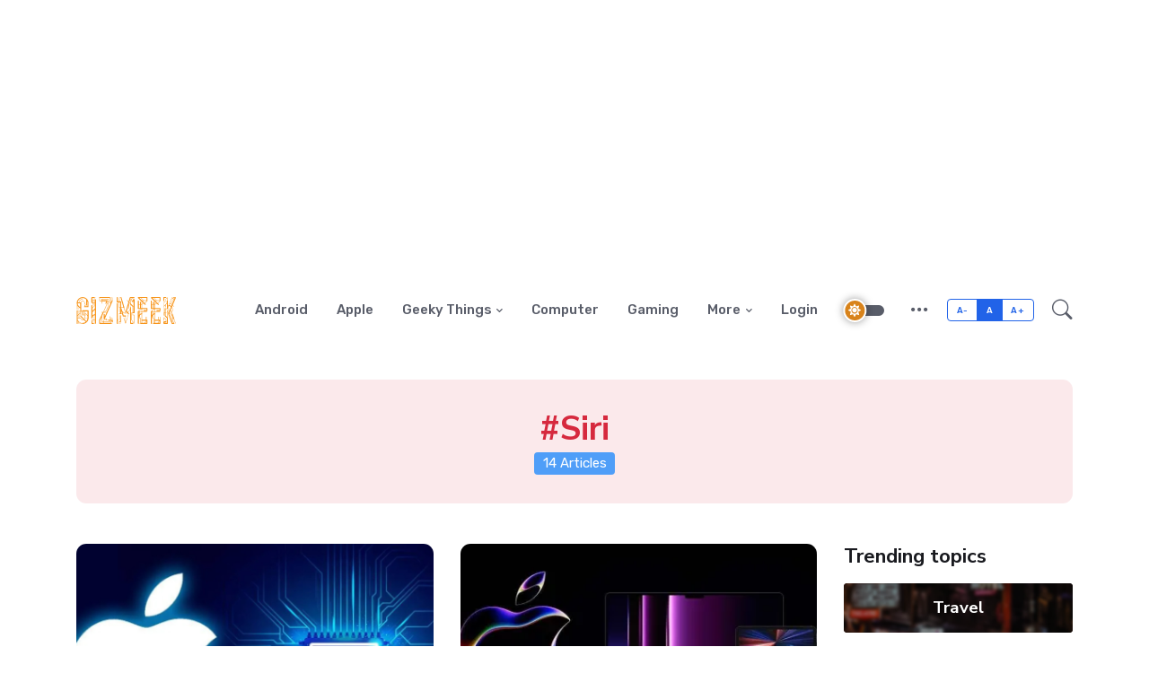

--- FILE ---
content_type: text/html; charset=UTF-8
request_url: https://gizmeek.com/tag/Siri
body_size: 7964
content:

<!DOCTYPE html>
<html lang="en"><base href="https://gizmeek.com/">
<head>
	<title>#Siri Articles | GizMeek</title>
	<!-- Meta Tags -->
	<meta charset="utf-8">
	<meta name="viewport" content="width=device-width, initial-scale=1, shrink-to-fit=no">
	<meta name="author" content="gizmeek.com">
	<meta name="description" content="14 #Siri Articles">

	<!-- Favicon -->
	<link rel="shortcut icon" href="assets/images/favicon.ico">

	<!-- Google Font -->
	<link rel="preconnect" href="https://fonts.gstatic.com">
	<link href="https://fonts.googleapis.com/css2?family=Nunito+Sans:wght@400;700&family=Rubik:wght@400;500;700&display=swap" rel="stylesheet">

	<!-- Plugins CSS -->
	<link rel="stylesheet" type="text/css" href="assets/vendor/font-awesome/css/all.min.css">
	<link rel="stylesheet" type="text/css" href="assets/vendor/bootstrap-icons/bootstrap-icons.css">

	<!-- Theme CSS -->
	<link id="style-switch" rel="stylesheet" type="text/css" href="assets/css/style.css">

</head>
<!-- Google Tag Manager -->
<script>(function(w,d,s,l,i){w[l]=w[l]||[];w[l].push({'gtm.start':
new Date().getTime(),event:'gtm.js'});var f=d.getElementsByTagName(s)[0],
j=d.createElement(s),dl=l!='dataLayer'?'&l='+l:'';j.async=true;j.src=
'https://www.googletagmanager.com/gtm.js?id='+i+dl;f.parentNode.insertBefore(j,f);
})(window,document,'script','dataLayer','GTM-M3SPNS9');</script>
<!-- End Google Tag Manager -->
<!-- Google Tag Manager (noscript) -->
<noscript><iframe src="https://www.googletagmanager.com/ns.html?id=GTM-M3SPNS9"
height="0" width="0" style="display:none;visibility:hidden"></iframe></noscript>
<!-- End Google Tag Manager (noscript) -->
<script  src="https://unpkg.com/sweetalert/dist/sweetalert.min.js"></script>
<script>
var notify=function(type,msg,extra=''){
        swal({
        title: msg,
        icon: type,
        text: extra,
        button: "Ok",
        });
    }
</script>
<body>

<!-- =======================
Header START -->
<header class="navbar-light header-static">
    <!-- Logo Nav START -->
    <nav class="navbar navbar-expand-lg">
        <div class="container">
            <!-- Logo START -->
            <a class="navbar-brand" href="https://gizmeek.com/">
                <img class="navbar-brand-item light-mode-item" src="images/logo-orange-up.svg" alt="Gizmeek logo">
                <img class="navbar-brand-item dark-mode-item" src="images/logo-orange-up.svg" alt="Gizmeek logo">
            </a>
            <!-- Logo END -->

            <!-- Responsive navbar toggler -->
            <button class="navbar-toggler ms-auto" type="button" data-bs-toggle="collapse"
                    data-bs-target="#navbarCollapse" aria-controls="navbarCollapse" aria-expanded="false"
                    aria-label="Toggle navigation">
                <span class="text-body h6 d-none d-sm-inline-block">Menu</span>
                <span class="navbar-toggler-icon"></span>
            </button>

            <!-- Main navbar START -->
            <div class="collapse navbar-collapse" id="navbarCollapse">
                <ul class="navbar-nav navbar-nav-scroll ms-auto">
                    <li class="nav-item"><a class="nav-link" href="category/android">Android</a></li>
                    <li class="nav-item"><a class="nav-link" href="category/apple">Apple</a></li>
                    <li class="nav-item dropdown">
                        <a class="nav-link dropdown-toggle" href="#" id="geeky" data-bs-toggle="dropdown"
                           aria-haspopup="true" aria-expanded="false">Geeky Things</a>
                        <ul class="dropdown-menu" aria-labelledby="geeky">
                            <li><a class="dropdown-item" href="category/geek">Geeks</a></li>
                            <li><a class="dropdown-item" href="category/diy">Do It Yourself</a></li>
                            <li><a class="dropdown-item" href="category/how-to">How To</a></li>
                        </ul>
                    </li>
                    <li class="nav-item"><a class="nav-link" href="category/computer">Computer</a></li>
                    <li class="nav-item"><a class="nav-link" href="category/gaming">Gaming</a></li>

                    <li class="nav-item dropdown">
                        <a class="nav-link dropdown-toggle" href="#" id="moreLinks" data-bs-toggle="dropdown"
                           aria-haspopup="true" aria-expanded="false">More</a>
                        <ul class="dropdown-menu" aria-labelledby="moreLinks">
                            <li><a class="dropdown-item" href="category/gadgets">Gadgets</a></li>
                            <li><a class="dropdown-item" href="category/top">Top X</a></li>
                            <li><a class="dropdown-item" href="category/reviews">Reviews</a></li>
                        </ul>
                    </li>
                                            <li class="nav-item"><a class="nav-link" href="login">Login</a></li>
                                        <!-- <li class="nav-item dropdown">
                        <a class="nav-link dropdown-toggle" href="#" id="useful" data-bs-toggle="dropdown" aria-haspopup="true" aria-expanded="false">More</a>
                        <ul class="dropdown-menu" aria-labelledby="useful">
                            <li> <a class="dropdown-item" href="category/gadgets">Gadgets</a></li>
                            <li> <a class="dropdown-item" href="category/top">Top X</a></li>
                            <li> <a class="dropdown-item" href="category/reviews">Reviews</a></li>
                        </ul>
                    </li> -->
                </ul>
            </div>
            <!-- Main navbar END -->

            <!-- Nav right START -->
            <div class="nav ms-sm-3 flex-nowrap align-items-center">
                <!-- Dark mode switch -->
                <div class="nav-item">
                    <div class="modeswitch" id="darkModeSwitch">
                        <div class="switch"></div>
                    </div>
                </div>
                <!-- Nav additional link -->
                <div class="nav-item dropdown dropdown-toggle-icon-none">
                    <a class="nav-link dropdown-toggle" role="button" href="#" id="navAdditionalLink"
                       data-bs-toggle="dropdown" aria-expanded="false">
                        <i class="bi bi-three-dots fs-4"></i>
                    </a>
                    <ul class="dropdown-menu dropdown-menu-end min-w-auto shadow rounded text-end"
                        aria-labelledby="navAdditionalLink">
                        <li><a class="dropdown-item fw-normal" href="#">About</a></li>
                        <li><a class="dropdown-item fw-normal" href="#">Newsletter</a></li>
                        <li><a class="dropdown-item fw-normal" href="#">Author</a></li>
                        <li><a class="dropdown-item fw-normal" href="#">#Tags</a></li>
                        <li><a class="dropdown-item fw-normal" href="#">Contact</a></li>
                        <li><a class="dropdown-item fw-normal" href="#"><span class="badge bg-danger me-2 align-middle">2 Job</span>Careers</a>
                        </li>
                    </ul>
                </div>
                <!-- Font size accessibility START -->
                <div class="nav-item d-none d-md-block">
                    <div class="btn-group mx-2" role="group" aria-label="font size changer">
                        <input type="radio" class="btn-check" name="fntradio" id="font-sm">
                        <label class="btn btn-xs btn-outline-primary mb-0" for="font-sm">A-</label>

                        <input type="radio" class="btn-check" name="fntradio" id="font-default" checked>
                        <label class="btn btn-xs btn-outline-primary mb-0" for="font-default">A</label>

                        <input type="radio" class="btn-check" name="fntradio" id="font-lg">
                        <label class="btn btn-xs btn-outline-primary mb-0" for="font-lg">A+</label>
                    </div>
                </div>
                <!-- Font size accessibility END -->
                <!-- Nav Search -->
                <div class="nav-item dropdown nav-search dropdown-toggle-icon-none">
                    <a class="nav-link pe-0 dropdown-toggle" role="button" href="#" id="navSearch"
                       data-bs-toggle="dropdown" aria-expanded="false">
                        <i class="bi bi-search fs-4"> </i>
                    </a>
                    <div class="dropdown-menu dropdown-menu-end shadow rounded p-2" aria-labelledby="navSearch">
                        <div class="input-group">
                            <input class="form-control border-success" id="search_input" type="search"
                                   placeholder="Search" aria-label="Search">
                            <button class="btn btn-success m-0" id="search_submit" type="submit">Search</button>
                        </div>
                    </div>
                </div>
            </div>
            <!-- Nav right END -->
        </div>
    </nav>
    <!-- Logo Nav END -->
</header>

<!-- =======================
Header END -->
<!-- **************** MAIN CONTENT START **************** -->
<main>

<!-- =======================
Inner intro START -->
<section class="pt-4">
	<div class="container">
		<div class="row">
            <div class="col-12">
                <div class="bg-danger-soft p-4 text-center rounded-3">
                    <h1 class="text-danger m-0">#Siri</h1>
                    <p class="lead m-0"><span class="badge bg-info fs-6">14 Articles</span></p>
                </div>
            </div>
        </div>
	</div>
</section>
<!-- =======================
Inner intro END -->

<!-- =======================
Main content START -->
<section class="position-relative pt-0">
	<div class="container" data-sticky-container>
		<div class="row">
			<!-- Main Post START -->
			<div class="col-lg-9">
				<div class="row gy-4">
					<!-- Card item START -->
                                        <!-- Card item START -->
                    <div class="col-sm-6">
						<div class="card">
							<!-- Card img -->
							<div class="position-relative">
								<img class="card-img" src="//i1.wp.com/gizmeek.com/content/images/1707160723_48699a58e0ef99df5e89.jpg?resize=420,315" alt="tyuiy7rgy">
								<div class="card-img-overlay d-flex align-items-start flex-column p-3">
									<!-- Card overlay bottom -->
									<div class="w-100 mt-auto">
										<!-- Card category -->
										<a href="category/geek" class="badge bg-primary mb-2"><i class="fas fa-circle me-2 small fw-bold"></i>Geek X</a>
									</div>
								</div>
							</div>
							<div class="card-body px-0 pt-3">
								<h4 class="card-title"><a href="apples-generative-ai-features-coming" class="btn-link text-reset fw-bold article" data-tag="Siri" data-offset="0" data-id="2199">Apple’s Generative AI Features Coming</a></h4>
								<p class="card-text">Apple&nbsp;is continuing to invest in emerging technology like AI and is putting "a tremendous amount of time and effort" into its AI plans, Cook said during Apple's quarterly earnings call on Thursda</p>
								<!-- Card info -->
								<ul class="nav nav-divider align-items-center d-none d-sm-inline-block">
									<li class="nav-item">
										<div class="nav-link">
											<div class="d-flex align-items-center position-relative">
												<div class="avatar avatar-xs">
													<div class="avatar-img rounded-circle bg-success">
														<span class="text-white position-absolute top-50 start-50 translate-middle fw-bold small">RK</span>
													</div>
												</div>
												<span class="ms-3">by <a href="author/ankit" class="stretched-link text-reset btn-link">Ankit Raj Singh</a></span>
											</div>
										</div>
									</li>
									<li class="nav-item">Feb 06,2024</li>
								</ul>
							</div>
						</div>
					</div>
					<!-- Card item END -->
                                        <!-- Card item START -->
                    <div class="col-sm-6">
						<div class="card">
							<!-- Card img -->
							<div class="position-relative">
								<img class="card-img" src="//i1.wp.com/gizmeek.com/content/images/1694553389_5baa0a6bcc70a6f7d33e.jpg?resize=420,315" alt="tryuio">
								<div class="card-img-overlay d-flex align-items-start flex-column p-3">
									<!-- Card overlay bottom -->
									<div class="w-100 mt-auto">
										<!-- Card category -->
										<a href="category/apple" class="badge bg-primary mb-2"><i class="fas fa-circle me-2 small fw-bold"></i>Apple</a>
									</div>
								</div>
							</div>
							<div class="card-body px-0 pt-3">
								<h4 class="card-title"><a href="apple-event-2023-highlights-wwidc" class="btn-link text-reset fw-bold article" data-tag="Siri" data-offset="1" data-id="2183">Apple Event 2023 Highlights WWIDC</a></h4>
								<p class="card-text">
Apple Event 2023 Highlights: It's finally here! Apple's flagship event - its September special gala - has fans and all geeks glued to their screens. Tim Cook showcased the premium line-up from the c</p>
								<!-- Card info -->
								<ul class="nav nav-divider align-items-center d-none d-sm-inline-block">
									<li class="nav-item">
										<div class="nav-link">
											<div class="d-flex align-items-center position-relative">
												<div class="avatar avatar-xs">
													<div class="avatar-img rounded-circle bg-success">
														<span class="text-white position-absolute top-50 start-50 translate-middle fw-bold small">PG</span>
													</div>
												</div>
												<span class="ms-3">by <a href="author/prateek" class="stretched-link text-reset btn-link">Prateek Gupta</a></span>
											</div>
										</div>
									</li>
									<li class="nav-item">Sep 13,2023</li>
								</ul>
							</div>
						</div>
					</div>
					<!-- Card item END -->
                                        <!-- Card item START -->
                    <div class="col-sm-6">
						<div class="card">
							<!-- Card img -->
							<div class="position-relative">
								<img class="card-img" src="//i1.wp.com/gizmeek.com/content/images/1683284268_f7f1f5e21d54b06b0000.jpg?resize=420,315" alt="sefrg">
								<div class="card-img-overlay d-flex align-items-start flex-column p-3">
									<!-- Card overlay bottom -->
									<div class="w-100 mt-auto">
										<!-- Card category -->
										<a href="category/apple" class="badge bg-primary mb-2"><i class="fas fa-circle me-2 small fw-bold"></i>Apple</a>
									</div>
								</div>
							</div>
							<div class="card-body px-0 pt-3">
								<h4 class="card-title"><a href="apple-ios-17-leaked-code-with-concept-surfaced-online" class="btn-link text-reset fw-bold article" data-tag="Siri" data-offset="2" data-id="2145">Apple iOS 17 Leaked Code with Concept surfaced online</a></h4>
								<p class="card-text">A virtual assistant can only be good if it understands you and collects as much of your data as possible. Due to their so-called privacy-centric approach, Apple can&rsquo;t do that. Improvements to Si</p>
								<!-- Card info -->
								<ul class="nav nav-divider align-items-center d-none d-sm-inline-block">
									<li class="nav-item">
										<div class="nav-link">
											<div class="d-flex align-items-center position-relative">
												<div class="avatar avatar-xs">
													<div class="avatar-img rounded-circle bg-success">
														<span class="text-white position-absolute top-50 start-50 translate-middle fw-bold small">RK</span>
													</div>
												</div>
												<span class="ms-3">by <a href="author/ankit" class="stretched-link text-reset btn-link">Ankit Raj Singh</a></span>
											</div>
										</div>
									</li>
									<li class="nav-item">May 05,2023</li>
								</ul>
							</div>
						</div>
					</div>
					<!-- Card item END -->
                                        <!-- Card item START -->
                    <div class="col-sm-6">
						<div class="card">
							<!-- Card img -->
							<div class="position-relative">
								<img class="card-img" src="//i1.wp.com/gizmeek.com/content/images/1683283831_86e52c8d61edd35b29ae.jpg?resize=420,315" alt="dfsegrdh">
								<div class="card-img-overlay d-flex align-items-start flex-column p-3">
									<!-- Card overlay bottom -->
									<div class="w-100 mt-auto">
										<!-- Card category -->
										<a href="category/apple" class="badge bg-primary mb-2"><i class="fas fa-circle me-2 small fw-bold"></i>Apple</a>
									</div>
								</div>
							</div>
							<div class="card-body px-0 pt-3">
								<h4 class="card-title"><a href="top-10-new-features-packed-with-apple-ios-17" class="btn-link text-reset fw-bold article" data-tag="Siri" data-offset="3" data-id="2144">Top 10 new features packed with Apple iOS 17</a></h4>
								<p class="card-text">The lock screen has customisable fonts, and&nbsp;you can add your preferred wallpaper&nbsp;from your photos. You also got an optional depth effect for the wallpapers. Live Text is currently supported </p>
								<!-- Card info -->
								<ul class="nav nav-divider align-items-center d-none d-sm-inline-block">
									<li class="nav-item">
										<div class="nav-link">
											<div class="d-flex align-items-center position-relative">
												<div class="avatar avatar-xs">
													<div class="avatar-img rounded-circle bg-success">
														<span class="text-white position-absolute top-50 start-50 translate-middle fw-bold small">RK</span>
													</div>
												</div>
												<span class="ms-3">by <a href="author/ankit" class="stretched-link text-reset btn-link">Ankit Raj Singh</a></span>
											</div>
										</div>
									</li>
									<li class="nav-item">May 05,2023</li>
								</ul>
							</div>
						</div>
					</div>
					<!-- Card item END -->
                                        <!-- Card item START -->
                    <div class="col-sm-6">
						<div class="card">
							<!-- Card img -->
							<div class="position-relative">
								<img class="card-img" src="//i1.wp.com/gizmeek.com/content/images/1683283435_6c3c314ae82908f918aa.jpg?resize=420,315" alt="sgras">
								<div class="card-img-overlay d-flex align-items-start flex-column p-3">
									<!-- Card overlay bottom -->
									<div class="w-100 mt-auto">
										<!-- Card category -->
										<a href="category/apple" class="badge bg-primary mb-2"><i class="fas fa-circle me-2 small fw-bold"></i>Apple</a>
									</div>
								</div>
							</div>
							<div class="card-body px-0 pt-3">
								<h4 class="card-title"><a href="ios-17-expected-release-date-features-and-supported-devices" class="btn-link text-reset fw-bold article" data-tag="Siri" data-offset="4" data-id="2143">iOS 17 Expected Release Date, Features, and Supported Devices</a></h4>
								<p class="card-text">In fact,&nbsp;Bloomberg's&nbsp;Mark Gurman, who often provides reliable details on Apple's plans,&nbsp;says that iOS 17 will include&nbsp;"several of users' most requested features," which sounds very</p>
								<!-- Card info -->
								<ul class="nav nav-divider align-items-center d-none d-sm-inline-block">
									<li class="nav-item">
										<div class="nav-link">
											<div class="d-flex align-items-center position-relative">
												<div class="avatar avatar-xs">
													<div class="avatar-img rounded-circle bg-success">
														<span class="text-white position-absolute top-50 start-50 translate-middle fw-bold small">RK</span>
													</div>
												</div>
												<span class="ms-3">by <a href="author/ankit" class="stretched-link text-reset btn-link">Ankit Raj Singh</a></span>
											</div>
										</div>
									</li>
									<li class="nav-item">May 05,2023</li>
								</ul>
							</div>
						</div>
					</div>
					<!-- Card item END -->
                                        <!-- Card item START -->
                    <div class="col-sm-6">
						<div class="card">
							<!-- Card img -->
							<div class="position-relative">
								<img class="card-img" src="//i1.wp.com/gizmeek.com/content/images/1650989900_042a15ceb52bc0afa5eb.jpeg?resize=420,315" alt="Map image">
								<div class="card-img-overlay d-flex align-items-start flex-column p-3">
									<!-- Card overlay bottom -->
									<div class="w-100 mt-auto">
										<!-- Card category -->
										<a href="category/news" class="badge bg-primary mb-2"><i class="fas fa-circle me-2 small fw-bold"></i>NEWS</a>
									</div>
								</div>
							</div>
							<div class="card-body px-0 pt-3">
								<h4 class="card-title"><a href="google-maps-to-give-toll-price-information-soon" class="btn-link text-reset fw-bold article" data-tag="Siri" data-offset="5" data-id="1780">Google Maps to Give Toll Price Information Soon</a></h4>
								<p class="card-text">Google Maps will also display alternative routes that do not include toll highways.Google Maps, its navigation software of choice, is getting a slew of new features. The inclusion of the toll price th</p>
								<!-- Card info -->
								<ul class="nav nav-divider align-items-center d-none d-sm-inline-block">
									<li class="nav-item">
										<div class="nav-link">
											<div class="d-flex align-items-center position-relative">
												<div class="avatar avatar-xs">
													<div class="avatar-img rounded-circle bg-success">
														<span class="text-white position-absolute top-50 start-50 translate-middle fw-bold small">VS</span>
													</div>
												</div>
												<span class="ms-3">by <a href="author/vaibhav222" class="stretched-link text-reset btn-link">Vaibhav Shrivastav</a></span>
											</div>
										</div>
									</li>
									<li class="nav-item">Apr 26,2022</li>
								</ul>
							</div>
						</div>
					</div>
					<!-- Card item END -->
                                        <!-- Card item START -->
                    <div class="col-sm-6">
						<div class="card">
							<!-- Card img -->
							<div class="position-relative">
								<img class="card-img" src="//i1.wp.com/gizmeek.com/content/images/Apple_HomePod_mini_hero_5up_10182021.5.webp?resize=420,315" alt="homepod">
								<div class="card-img-overlay d-flex align-items-start flex-column p-3">
									<!-- Card overlay bottom -->
									<div class="w-100 mt-auto">
										<!-- Card category -->
										<a href="category/gadgets" class="badge bg-primary mb-2"><i class="fas fa-circle me-2 small fw-bold"></i>Gadgets</a>
									</div>
								</div>
							</div>
							<div class="card-body px-0 pt-3">
								<h4 class="card-title"><a href="apple-homepod-mini-lineup-adds-three-new-colors" class="btn-link text-reset fw-bold article" data-tag="Siri" data-offset="6" data-id="1504">Apple HomePod Mini Lineup Adds Three New Colors </a></h4>
								<p class="card-text">Apple will soon offer the HomePod mini in three new colors. Blazoned during the company's Unleased event on Monday, the new unheroic, orange, and blue colorways will join the being white and space, a</p>
								<!-- Card info -->
								<ul class="nav nav-divider align-items-center d-none d-sm-inline-block">
									<li class="nav-item">
										<div class="nav-link">
											<div class="d-flex align-items-center position-relative">
												<div class="avatar avatar-xs">
													<div class="avatar-img rounded-circle bg-success">
														<span class="text-white position-absolute top-50 start-50 translate-middle fw-bold small">YG</span>
													</div>
												</div>
												<span class="ms-3">by <a href="author/Yashika" class="stretched-link text-reset btn-link">Yashika Gupta</a></span>
											</div>
										</div>
									</li>
									<li class="nav-item">Oct 22,2026</li>
								</ul>
							</div>
						</div>
					</div>
					<!-- Card item END -->
                                        <!-- Card item START -->
                    <div class="col-sm-6">
						<div class="card">
							<!-- Card img -->
							<div class="position-relative">
								<img class="card-img" src="//i1.wp.com/gizmeek.com/content/images/Week-rewind.png?resize=420,315" alt="wr29">
								<div class="card-img-overlay d-flex align-items-start flex-column p-3">
									<!-- Card overlay bottom -->
									<div class="w-100 mt-auto">
										<!-- Card category -->
										<a href="category/reviews" class="badge bg-primary mb-2"><i class="fas fa-circle me-2 small fw-bold"></i>Reviews</a>
									</div>
								</div>
							</div>
							<div class="card-body px-0 pt-3">
								<h4 class="card-title"><a href="week-rewind-29-last-week-in-a-quick-snap" class="btn-link text-reset fw-bold article" data-tag="Siri" data-offset="7" data-id="969">Week Rewind 29: Last Week in a Quick Snap </a></h4>
								<p class="card-text">Week Rewind 29, you will get all the quick rewinds of last week, including hot topics and new innovation. Last week from 19th April 2021 to 25th April 2021, was a wonderful week in terms of few new in</p>
								<!-- Card info -->
								<ul class="nav nav-divider align-items-center d-none d-sm-inline-block">
									<li class="nav-item">
										<div class="nav-link">
											<div class="d-flex align-items-center position-relative">
												<div class="avatar avatar-xs">
													<div class="avatar-img rounded-circle bg-success">
														<span class="text-white position-absolute top-50 start-50 translate-middle fw-bold small">PG</span>
													</div>
												</div>
												<span class="ms-3">by <a href="author/prateek" class="stretched-link text-reset btn-link">Prateek Gupta</a></span>
											</div>
										</div>
									</li>
									<li class="nav-item">Apr 23,2026</li>
								</ul>
							</div>
						</div>
					</div>
					<!-- Card item END -->
                                        <!-- Card item START -->
                    <div class="col-sm-6">
						<div class="card">
							<!-- Card img -->
							<div class="position-relative">
								<img class="card-img" src="//i1.wp.com/gizmeek.com/content/images/angry Siri.png?resize=420,315" alt="Siriss">
								<div class="card-img-overlay d-flex align-items-start flex-column p-3">
									<!-- Card overlay bottom -->
									<div class="w-100 mt-auto">
										<!-- Card category -->
										<a href="category/geek" class="badge bg-primary mb-2"><i class="fas fa-circle me-2 small fw-bold"></i>Geek X</a>
									</div>
								</div>
							</div>
							<div class="card-body px-0 pt-3">
								<h4 class="card-title"><a href="apple-fills-a-patent-where-future-siri-could-whisper-angry-or-shout-soon" class="btn-link text-reset fw-bold article" data-tag="Siri" data-offset="8" data-id="941">Apple fills a patent where future Siri could whisper, Angry or shout soon</a></h4>
								<p class="card-text">A&nbsp;patent application published today shows Apple could be testing new ways for Siri to speak based on environmental conditions. Apple is constantly working on improving Siri with yelling and whis</p>
								<!-- Card info -->
								<ul class="nav nav-divider align-items-center d-none d-sm-inline-block">
									<li class="nav-item">
										<div class="nav-link">
											<div class="d-flex align-items-center position-relative">
												<div class="avatar avatar-xs">
													<div class="avatar-img rounded-circle bg-success">
														<span class="text-white position-absolute top-50 start-50 translate-middle fw-bold small">PG</span>
													</div>
												</div>
												<span class="ms-3">by <a href="author/prateek" class="stretched-link text-reset btn-link">Prateek Gupta</a></span>
											</div>
										</div>
									</li>
									<li class="nav-item">Apr 22,2026</li>
								</ul>
							</div>
						</div>
					</div>
					<!-- Card item END -->
                                        <!-- Card item START -->
                    <div class="col-sm-6">
						<div class="card">
							<!-- Card img -->
							<div class="position-relative">
								<img class="card-img" src="//i1.wp.com/gizmeek.com/content/images/Week-rewind.png?resize=420,315" alt="wr28">
								<div class="card-img-overlay d-flex align-items-start flex-column p-3">
									<!-- Card overlay bottom -->
									<div class="w-100 mt-auto">
										<!-- Card category -->
										<a href="category/reviews" class="badge bg-primary mb-2"><i class="fas fa-circle me-2 small fw-bold"></i>Reviews</a>
									</div>
								</div>
							</div>
							<div class="card-body px-0 pt-3">
								<h4 class="card-title"><a href="week-rewind-28-last-week-in-a-quick-snap-week-rewind" class="btn-link text-reset fw-bold article" data-tag="Siri" data-offset="9" data-id="931">Week Rewind 28: Last Week in a Quick Snap, Week Rewind</a></h4>
								<p class="card-text">Week Rewind 28, you will get all the quick rewinds of last week, including hot topics and new innovation. Last week from 12th April 2021 to 18th April 2021, was a wonderful week in terms of few new in</p>
								<!-- Card info -->
								<ul class="nav nav-divider align-items-center d-none d-sm-inline-block">
									<li class="nav-item">
										<div class="nav-link">
											<div class="d-flex align-items-center position-relative">
												<div class="avatar avatar-xs">
													<div class="avatar-img rounded-circle bg-success">
														<span class="text-white position-absolute top-50 start-50 translate-middle fw-bold small">PG</span>
													</div>
												</div>
												<span class="ms-3">by <a href="author/prateek" class="stretched-link text-reset btn-link">Prateek Gupta</a></span>
											</div>
										</div>
									</li>
									<li class="nav-item">Apr 22,2026</li>
								</ul>
							</div>
						</div>
					</div>
					<!-- Card item END -->
                    					<!-- Card item END -->
					
					
					<!-- Load more START -->
					<div class="col-12 text-center mt-5" id="articles">
						<button type="button" id="more_btn" class="btn btn-primary-soft">Load more post <i class="bi bi-arrow-down-circle ms-2 align-middle"></i></button>
					</div>
					<!-- Load more END -->
				</div>
			</div>
			<!-- Main Post END -->

			<!-- Sidebar START -->
			<div class="col-lg-3 mt-5 mt-lg-0">
				<div data-sticky data-margin-top="80" data-sticky-for="767">
					<!-- Trending topics widget START -->
					<div>
						<h4 class="mb-3">Trending topics</h4>
						<!-- Category item -->
						<div class="text-center mb-3 card-bg-scale position-relative overflow-hidden rounded" style="background-image:url(assets/images/blog/4by3/01.jpg); background-position: center left; background-size: cover;">
							<div class="bg-dark-overlay-4 p-3">
								<a href="#" class="stretched-link btn-link fw-bold text-white h5">Travel</a>
							</div>
						</div>
						<!-- Category item -->
						<div class="text-center mb-3 card-bg-scale position-relative overflow-hidden rounded" style="background-image:url(assets/images/blog/4by3/02.jpg); background-position: center left; background-size: cover;">
							<div class="bg-dark-overlay-4 p-3">
								<a href="#" class="stretched-link btn-link fw-bold text-white h5">Business</a>
							</div>
						</div>
						<!-- Category item -->
						<div class="text-center mb-3 card-bg-scale position-relative overflow-hidden rounded" style="background-image:url(assets/images/blog/4by3/03.jpg); background-position: center left; background-size: cover;">
							<div class="bg-dark-overlay-4 p-3">
								<a href="#" class="stretched-link btn-link fw-bold text-white h5">Marketing</a>
							</div>
						</div>
						<!-- Category item -->
						<div class="text-center mb-3 card-bg-scale position-relative overflow-hidden rounded" style="background-image:url(assets/images/blog/4by3/04.jpg); background-position: center left; background-size: cover;">
							<div class="bg-dark-overlay-4 p-3">
								<a href="#" class="stretched-link btn-link fw-bold text-white h5">Photography</a>
							</div>
						</div>
						<!-- Category item -->
						<div class="text-center mb-3 card-bg-scale position-relative overflow-hidden rounded" style="background-image:url(assets/images/blog/4by3/05.jpg); background-position: center left; background-size: cover;">
							<div class="bg-dark-overlay-4 p-3">
								<a href="#" class="stretched-link btn-link fw-bold text-white h5">Sports</a>
							</div>
						</div>
						<!-- View All Category button -->
						<div class="text-center mt-3">
							<a href="#" class="fw-bold text-muted text-primary-hover"><u>View all categories</u></a>
						</div>
					</div>
					<!-- Trending topics widget END -->

					<div class="row">
						<!-- Recent post widget START -->
						<div class="col-12 col-sm-6 col-lg-12">
							<!-- <h4 class="mt-4 mb-3">Recent post</h4> -->
							<!-- Recent post item -->
							<!-- <div class="card mb-3">
								<div class="row g-3">
									<div class="col-4">
										<img class="rounded" src="assets/images/blog/4by3/thumb/01.jpg" alt="">
									</div>
									<div class="col-8">
										<h6><a href="#" class="btn-link stretched-link text-reset fw-bold">The pros and cons of business agency</a></h6>
										<div class="small mt-1">May 17, 2021</div>
									</div>
								</div>
							</div> -->
							<!-- Recent post item -->
							
						</div>
						<!-- Recent post widget END -->

						<!-- ADV widget START -->
						<!-- <div class="col-12 col-sm-6 col-lg-12 my-4">
							<a href="#" class="d-block card-img-flash">
								<img src="assets/images/adv.png" alt="">
							</a>
							<div class="smaller text-end mt-2">ads via <a href="#" class="text-muted"><u>Bootstrap</u></a></div>
						</div> -->
						<!-- ADV widget END -->
					</div>
				</div>
			</div>
			<!-- Sidebar END -->
		</div> <!-- Row end -->
	</div>
</section>
<!-- =======================
Main content END -->

</main>
<!-- **************** MAIN CONTENT END **************** -->

<!-- =======================
Footer START -->
<footer class="pb-0">
	<div class="container">
		<hr>
		<!-- Widgets START -->
		<div class="row pt-5">
			<!-- Footer Widget -->
			<div class="col-md-6 col-lg-4 mb-4">
				<img class="light-mode-item" src="images/logo-orange-up.svg" alt="Gizmeek logo">			
				<img class="dark-mode-item" src="images/logo-orange-up.svg" alt="Light logo">
				<p class="mt-3">Latest Technology News and Daily Updates on GizMeek. Get trending tech news, mobile phones, laptops, reviews, software updates, video games, internet and other technology updates on gadgets from India and around the world.</p>
				<div class="mt-4">&copy;2026 <a href="https://thebrinkwire.com/" class="text-reset btn-link" target="_blank">TheBrinkwire</a>. All rights reserved
				</div>
			</div>

			<!-- Footer Widget -->
			<div class="col-md-6 col-lg-3 mb-4">
				<h5 class="mb-4">Navigation</h5>
				<div class="row">
					<div class="col-6">
						<ul class="nav flex-column">
							<li class="nav-item"><a class="nav-link pt-0" href="#">Features</a></li>
							<li class="nav-item"><a class="nav-link" href="#">Style Guide</a></li>
							<li class="nav-item"><a class="nav-link" href="#">Contact us</a></li>
							<li class="nav-item"><a class="nav-link" href="#">Get Theme</a></li>
							<li class="nav-item"><a class="nav-link" href="#">Support</a></li>
						</ul>
					</div>
 					<div class="col-6">
						<ul class="nav flex-column">
							<li class="nav-item"><a class="nav-link pt-0" href="#">News</a></li>
							<li class="nav-item"><a class="nav-link" href="#">Career <span class="badge bg-danger ms-2">2 Job</span></a></li>
							<li class="nav-item"><a class="nav-link" href="#">Technology</a></li>
							<li class="nav-item"><a class="nav-link" href="#">Startups</a></li>
							<li class="nav-item"><a class="nav-link" href="#">Gadgets</a></li>
						</ul>
					</div>
				</div>
			</div>

			<!-- Footer Widget -->
			<div class="col-sm-6 col-lg-3 mb-4">
				<h5 class="mb-4">Browse by Tag</h5>
				<ul class="list-inline">
					<li class="list-inline-item"><a href="#" class="btn btn-sm btn-primary-soft">Travel</a></li>
					<li class="list-inline-item"><a href="#" class="btn btn-sm btn-warning-soft">Business</a></li>
					<li class="list-inline-item"><a href="#" class="btn btn-sm btn-success-soft">Tech</a></li>
					<li class="list-inline-item"><a href="#" class="btn btn-sm btn-danger-soft">Gadgets</a></li>
					<li class="list-inline-item"><a href="#" class="btn btn-sm btn-info-soft">Lifestyle</a></li>
					<li class="list-inline-item"><a href="#" class="btn btn-sm btn-primary-soft">Vaccine</a></li>
					<li class="list-inline-item"><a href="#" class="btn btn-sm btn-warning-soft">Marketing</a></li>
					<li class="list-inline-item"><a href="#" class="btn btn-sm btn-success-soft">Sports</a></li>
					<li class="list-inline-item"><a href="#" class="btn btn-sm btn-danger-soft">Covid-19</a></li>
					<li class="list-inline-item"><a href="#" class="btn btn-sm btn-info-soft">Politics</a></li>
				</ul>
			</div>

			<!-- Footer Widget -->
			<div class="col-sm-6 col-lg-2 mb-4">
				<h5 class="mb-4">Our Social handles</h5>
				<ul class="nav flex-column">
					<li class="nav-item"><a class="nav-link pt-0" href="//facebook.com/gizmeek"><i class="fab fa-facebook-square fa-fw me-2 text-facebook"></i>Facebook</a></li>
					<li class="nav-item"><a class="nav-link" href="//twitter.com/gizmeek"><i class="fab fa-twitter-square fa-fw me-2 text-twitter"></i>Twitter</a></li>
					<li class="nav-item"><a class="nav-link" href="https://www.linkedin.com/company/gizmeek-tech"><i class="fab fa-linkedin fa-fw me-2 text-linkedin"></i>Linkedin</a></li>
					<li class="nav-item"><a class="nav-link" href="//youtube.com/gizmeek"><i class="fab fa-youtube-square fa-fw me-2 text-youtube"></i>YouTube</a></li>
				</ul>
			</div>
		</div>
		<!-- Widgets END -->
	</div>
</footer>
<!-- =======================
Footer END -->

<!-- Back to top -->
<div class="back-top"><i class="bi bi-arrow-up-short"></i></div>

<!-- =======================
JS libraries, plugins and custom scripts -->

<!-- Bootstrap JS -->
<script src="assets/vendor/bootstrap/dist/js/bootstrap.bundle.min.js"></script>

<!-- Vendors -->
<script src="assets/vendor/tiny-slider/tiny-slider.js"></script>
<script src="assets/vendor/sticky-js/sticky.min.js"></script>
<script src="assets/vendor/glightbox/js/glightbox.js"></script>

<!-- Template Functions -->
<script src="assets/js/functions.js"></script>
<script src="https://code.jquery.com/jquery-3.6.0.min.js"></script>
<script>
	$('#search_submit').on('click',function(e){
		var search=$('#search_input').val();
		if(search!==''){
			window.location.href='/search/'+encodeURIComponent(search);
		}
	});
</script><script>
    var article=function(){
        var params={valid:false};
        var generate_string=function() {
            var result           = '';
            var characters       = 'ABCDEFGHIJKLMNOPQRSTUVWXYZabcdefghijklmnopqrstuvwxyz0123456789';
            var charactersLength = characters.length;
            for ( var i = 0; i < 40; i++ ) {
                result += characters.charAt(Math.floor(Math.random()*charactersLength));
            }
            return result;
        };
        $('#more_btn').on('click',function(e){
            e.preventDefault();
            var $this=$(this);
            $('#more_btn').html('<span class="spinner-border spinner-border-sm" role="status" aria-hidden="true"></span><span class="sr-only">Loading...</span>');
            params.pivot=$('.article').last().data('id');
            params.tag=$('.article').last().data('tag');
            params.offset=$('.article').last().data('offset');
            params.valid=true;
            params.ajxtkn=generate_string();
            if(params.valid==true){
                $.ajax({
                    url:'Article/get_more_tag_articles',
                    data:params,
                    dataType:'JSON',
                    method:'POST',
                    success:function(res){
                        if(res.Resp_code=='RLD'){
                            window.location.reload();
                        }else if(res.Resp_code!='ERR'){
                            var str='';
                            if(!$.isEmptyObject(res.data)){
                                var articles=res.data;
                                var i=10;

                                $.each(articles,function(k,v){
                                        str+=`

										<div class="col-sm-6">
											<div class="card">
												<div class="position-relative">
													<img class="card-img" src="//i1.wp.com/gizmeek.com/content/images/`+v.featured_image+`?resize=420,315" alt="`+v.imagedescription+`">
													<div class="card-img-overlay d-flex align-items-start flex-column p-3">
														<!-- Card overlay bottom -->
														<div class="w-100 mt-auto">
															<!-- Card category -->
															<a href="category/`+v.cat_slug+`" class="badge bg-primary mb-2"><i class="fas fa-circle me-2 small fw-bold"></i>`+v.category_name+`</a>
														</div>
													</div>
												</div>
												<div class="card-body px-0 pt-3">
													<h4 class="card-title"><a href="`+v.slug+`" class="btn-link text-reset fw-bold article" data-tag="Siri" data-offset="`+i+`" data-id="`+v.id+`">`+v.title+`</a></h4>
													<p class="card-text">`+v.excerpt+`</p>
													<!-- Card info -->
													<ul class="nav nav-divider align-items-center d-none d-sm-inline-block">
														<li class="nav-item">
															<div class="nav-link">
																<div class="d-flex align-items-center position-relative">
																	<div class="avatar avatar-xs">
																		<div class="avatar-img rounded-circle bg-success">
																			<span class="text-white position-absolute top-50 start-50 translate-middle fw-bold small">`+v.author_short_name+`</span>
																		</div>
																	</div>
																	<span class="ms-3">by <a href="author/`+v.author+`" class="stretched-link text-reset btn-link">`+v.display_name+`</a></span>
																</div>
															</div>
														</li>
														<li class="nav-item">`+v.dt+`</li>
													</ul>
												</div>
											</div>
										</div>`;
                                });
                                $(str).insertBefore("#articles");
                                $('#more_btn').html('Load more post <i class="bi bi-arrow-down-circle ms-2 align-middle"></i>');
                            }else{
                                $('#more_btn').html('No More Articles');
                            }
                        }
                    }
                });
            }
            
        });

    }();
</script>
<script defer src="https://static.cloudflareinsights.com/beacon.min.js/vcd15cbe7772f49c399c6a5babf22c1241717689176015" integrity="sha512-ZpsOmlRQV6y907TI0dKBHq9Md29nnaEIPlkf84rnaERnq6zvWvPUqr2ft8M1aS28oN72PdrCzSjY4U6VaAw1EQ==" data-cf-beacon='{"version":"2024.11.0","token":"6851cd84e14948eba5bffcd44a4fcb78","r":1,"server_timing":{"name":{"cfCacheStatus":true,"cfEdge":true,"cfExtPri":true,"cfL4":true,"cfOrigin":true,"cfSpeedBrain":true},"location_startswith":null}}' crossorigin="anonymous"></script>
</body>
</html>

--- FILE ---
content_type: text/html; charset=utf-8
request_url: https://www.google.com/recaptcha/api2/aframe
body_size: 267
content:
<!DOCTYPE HTML><html><head><meta http-equiv="content-type" content="text/html; charset=UTF-8"></head><body><script nonce="TLXEhCNzmFKl-FtUlfuCsQ">/** Anti-fraud and anti-abuse applications only. See google.com/recaptcha */ try{var clients={'sodar':'https://pagead2.googlesyndication.com/pagead/sodar?'};window.addEventListener("message",function(a){try{if(a.source===window.parent){var b=JSON.parse(a.data);var c=clients[b['id']];if(c){var d=document.createElement('img');d.src=c+b['params']+'&rc='+(localStorage.getItem("rc::a")?sessionStorage.getItem("rc::b"):"");window.document.body.appendChild(d);sessionStorage.setItem("rc::e",parseInt(sessionStorage.getItem("rc::e")||0)+1);localStorage.setItem("rc::h",'1768988312626');}}}catch(b){}});window.parent.postMessage("_grecaptcha_ready", "*");}catch(b){}</script></body></html>